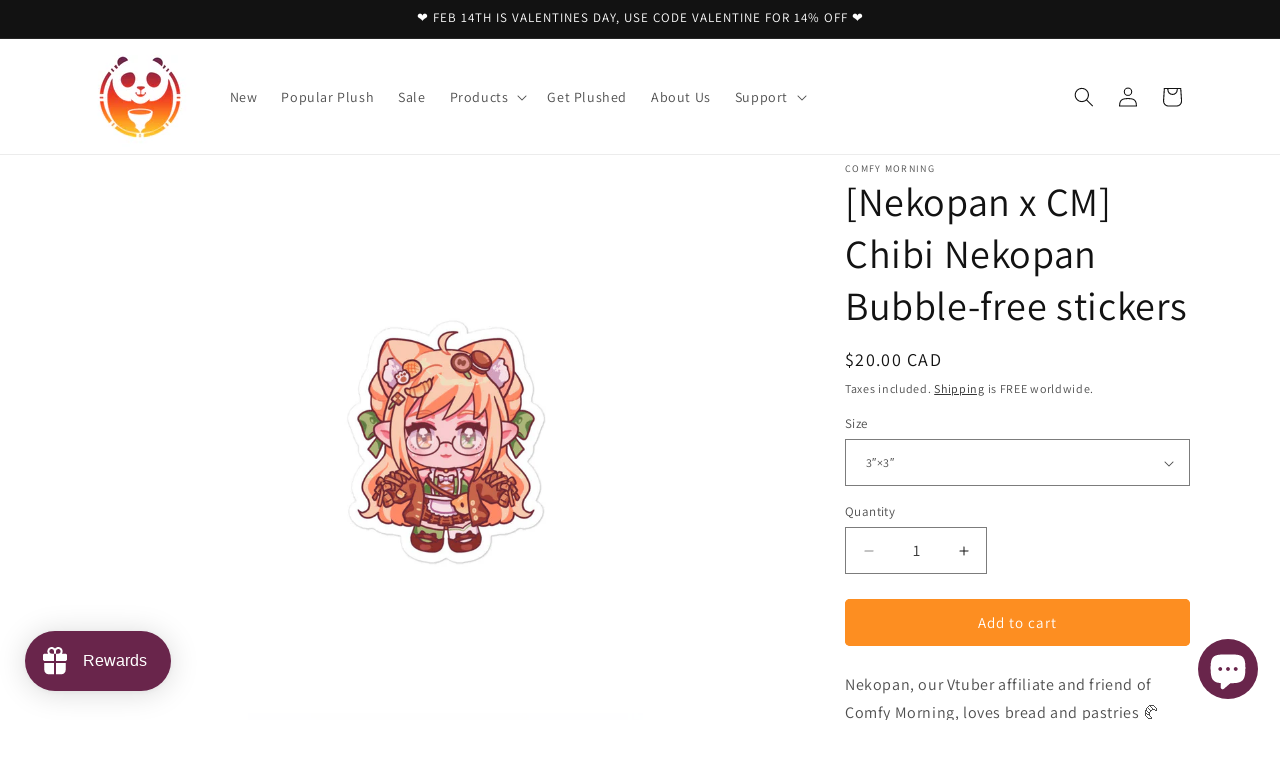

--- FILE ---
content_type: text/javascript; charset=utf-8
request_url: https://www.comfymorning.com/en-ca/products/nekopan-x-cm-chibi-nekopan-bubble-free-stickers.js
body_size: 2228
content:
{"id":7507219447981,"title":"[Nekopan x CM] Chibi Nekopan Bubble-free stickers","handle":"nekopan-x-cm-chibi-nekopan-bubble-free-stickers","description":"\u003cspan data-mce-fragment=\"1\"\u003eNekopan, our Vtuber affiliate and friend of Comfy Morning, loves bread and pastries 🥐\u003c\/span\u003e\u003cbr data-mce-fragment=\"1\"\u003e\u003cbr data-mce-fragment=\"1\"\u003e\u003cspan data-mce-fragment=\"1\"\u003eShow some love and check out Nekopan's socials \u003c\/span\u003e\u003ca title=\"nekopan social media list\" href=\"https:\/\/nekopan.carrd.co\/\" data-mce-fragment=\"1\" data-mce-href=\"https:\/\/nekopan.carrd.co\/\" target=\"_blank\"\u003ehere\u003c\/a\u003e\u003cspan data-mce-fragment=\"1\"\u003e.\u003c\/span\u003e\u003cbr data-mce-fragment=\"1\"\u003e\u003cbr data-mce-fragment=\"1\"\u003e\u003cspan data-mce-fragment=\"1\"\u003eA % of all sales supports Nekopan directly.\u003c\/span\u003e\u003cbr data-mce-fragment=\"1\"\u003e\u003cbr data-mce-fragment=\"1\"\u003e\u003cspan data-mce-fragment=\"1\"\u003eCheck out the amazing art for this design over at \u003c\/span\u003e\u003ca class=\"css-1qaijid r-bcqeeo r-qvutc0 r-poiln3 r-1ddef8g r-tjvw6i r-1loqt21\" role=\"link\" href=\"https:\/\/twitter.com\/Seiji606\" dir=\"ltr\" data-mce-fragment=\"1\" data-mce-href=\"https:\/\/twitter.com\/Seiji606\"\u003e@Seiji606\u003c\/a\u003e\u003cbr data-mce-fragment=\"1\"\u003e\u003cbr data-mce-fragment=\"1\"\u003e\u003cbr data-mce-fragment=\"1\"\u003e\u003cstrong data-mce-fragment=\"1\"\u003eProduct Details: \u003c\/strong\u003e\u003cbr\u003e\u003cbr\u003eAny item can be exciting with a fun sticker! Add a little extra motivation and joy to your life with these durable vinyl stickers. They will serve as a perfect reminder to live your life to the fullest.\u003cbr\u003e \u003cbr\u003e • High opacity film that’s impossible to see through\u003cbr\u003e • Fast and easy bubble-free application\u003cbr\u003e • Durable vinyl, perfect for indoor use\u003cbr\u003e • 95µ density\u003cbr\u003e \u003cbr\u003e Don't forget to clean the surface before applying the sticker.\n\u003cp\u003e\u003cstrong class=\"size-guide-title\"\u003eSize guide\u003c\/strong\u003e\u003c\/p\u003e\n\u003cdiv class=\"table-responsive dynamic\" data-unit-system=\"imperial\"\u003e\n\u003ctable cellpadding=\"5\"\u003e\n\u003ctbody\u003e\n\u003ctr\u003e\n\u003ctd\u003e \u003c\/td\u003e\n\u003ctd\u003e\u003cstrong\u003eHEIGHT (inches)\u003c\/strong\u003e\u003c\/td\u003e\n\u003ctd\u003e\u003cstrong\u003eWIDTH (inches)\u003c\/strong\u003e\u003c\/td\u003e\n\u003c\/tr\u003e\n\u003ctr\u003e\n\u003ctd\u003e\u003cstrong\u003e3″×3″\u003c\/strong\u003e\u003c\/td\u003e\n\u003ctd\u003e3\u003c\/td\u003e\n\u003ctd\u003e3\u003c\/td\u003e\n\u003c\/tr\u003e\n\u003ctr\u003e\n\u003ctd\u003e\u003cstrong\u003e4″×4″\u003c\/strong\u003e\u003c\/td\u003e\n\u003ctd\u003e4\u003c\/td\u003e\n\u003ctd\u003e4\u003c\/td\u003e\n\u003c\/tr\u003e\n\u003ctr\u003e\n\u003ctd\u003e\u003cstrong\u003e5.5″×5.5″\u003c\/strong\u003e\u003c\/td\u003e\n\u003ctd\u003e5 ½\u003c\/td\u003e\n\u003ctd\u003e5 ½\u003c\/td\u003e\n\u003c\/tr\u003e\n\u003ctr\u003e\n\u003ctd\u003e\u003cstrong\u003e15″×3.75″\u003c\/strong\u003e\u003c\/td\u003e\n\u003ctd\u003e3 ¾\u003c\/td\u003e\n\u003ctd\u003e15\u003c\/td\u003e\n\u003c\/tr\u003e\n\u003c\/tbody\u003e\n\u003c\/table\u003e\n\u003c\/div\u003e\n\u003cdiv class=\"table-responsive dynamic\" data-unit-system=\"metric\"\u003e\n\u003ctable cellpadding=\"5\"\u003e\n\u003ctbody\u003e\n\u003ctr\u003e\n\u003ctd\u003e \u003c\/td\u003e\n\u003ctd\u003e\u003cstrong\u003eHEIGHT (cm)\u003c\/strong\u003e\u003c\/td\u003e\n\u003ctd\u003e\u003cstrong\u003eWIDTH (cm)\u003c\/strong\u003e\u003c\/td\u003e\n\u003c\/tr\u003e\n\u003ctr\u003e\n\u003ctd\u003e\u003cstrong\u003e3″×3″\u003c\/strong\u003e\u003c\/td\u003e\n\u003ctd\u003e7.5\u003c\/td\u003e\n\u003ctd\u003e7.5\u003c\/td\u003e\n\u003c\/tr\u003e\n\u003ctr\u003e\n\u003ctd\u003e\u003cstrong\u003e4″×4″\u003c\/strong\u003e\u003c\/td\u003e\n\u003ctd\u003e10\u003c\/td\u003e\n\u003ctd\u003e10\u003c\/td\u003e\n\u003c\/tr\u003e\n\u003ctr\u003e\n\u003ctd\u003e\u003cstrong\u003e5.5″×5.5″\u003c\/strong\u003e\u003c\/td\u003e\n\u003ctd\u003e14\u003c\/td\u003e\n\u003ctd\u003e14\u003c\/td\u003e\n\u003c\/tr\u003e\n\u003ctr\u003e\n\u003ctd\u003e\u003cstrong\u003e15″×3.75″\u003c\/strong\u003e\u003c\/td\u003e\n\u003ctd\u003e9.5\u003c\/td\u003e\n\u003ctd\u003e38.1\u003c\/td\u003e\n\u003c\/tr\u003e\n\u003c\/tbody\u003e\n\u003c\/table\u003e\n\u003c\/div\u003e","published_at":"2024-02-06T21:57:10+11:00","created_at":"2024-02-06T21:57:00+11:00","vendor":"Comfy Morning","type":"","tags":[],"price":2000,"price_min":2000,"price_max":2000,"available":true,"price_varies":false,"compare_at_price":null,"compare_at_price_min":0,"compare_at_price_max":0,"compare_at_price_varies":false,"variants":[{"id":42742046916781,"title":"3″×3″","option1":"3″×3″","option2":null,"option3":null,"sku":"3069589_10163","requires_shipping":true,"taxable":true,"featured_image":{"id":33888140034221,"product_id":7507219447981,"position":1,"created_at":"2024-02-07T15:35:40+11:00","updated_at":"2024-02-07T15:35:40+11:00","alt":"[Nekopan x CM] Chibi Nekopan Bubble-free stickers","width":1000,"height":1000,"src":"https:\/\/cdn.shopify.com\/s\/files\/1\/0536\/9741\/3293\/files\/Nekopan-x-CM-Chibi-Nekopan-Bubble-free-stickers.jpg?v=1707280540","variant_ids":[42742046916781]},"available":true,"name":"[Nekopan x CM] Chibi Nekopan Bubble-free stickers - 3″×3″","public_title":"3″×3″","options":["3″×3″"],"price":2000,"weight":2,"compare_at_price":null,"inventory_management":"shopify","barcode":null,"featured_media":{"alt":"[Nekopan x CM] Chibi Nekopan Bubble-free stickers","id":26244820828333,"position":1,"preview_image":{"aspect_ratio":1.0,"height":1000,"width":1000,"src":"https:\/\/cdn.shopify.com\/s\/files\/1\/0536\/9741\/3293\/files\/Nekopan-x-CM-Chibi-Nekopan-Bubble-free-stickers.jpg?v=1707280540"}},"requires_selling_plan":false,"selling_plan_allocations":[]},{"id":42742046949549,"title":"4″×4″","option1":"4″×4″","option2":null,"option3":null,"sku":"3069589_10164","requires_shipping":true,"taxable":true,"featured_image":{"id":33888140263597,"product_id":7507219447981,"position":2,"created_at":"2024-02-07T15:35:45+11:00","updated_at":"2024-02-07T15:35:45+11:00","alt":"[Nekopan x CM] Chibi Nekopan Bubble-free stickers","width":1000,"height":1000,"src":"https:\/\/cdn.shopify.com\/s\/files\/1\/0536\/9741\/3293\/files\/Nekopan-x-CM-Chibi-Nekopan-Bubble-free-stickers-2.jpg?v=1707280545","variant_ids":[42742046949549]},"available":true,"name":"[Nekopan x CM] Chibi Nekopan Bubble-free stickers - 4″×4″","public_title":"4″×4″","options":["4″×4″"],"price":2000,"weight":3,"compare_at_price":null,"inventory_management":"shopify","barcode":null,"featured_media":{"alt":"[Nekopan x CM] Chibi Nekopan Bubble-free stickers","id":26244821090477,"position":2,"preview_image":{"aspect_ratio":1.0,"height":1000,"width":1000,"src":"https:\/\/cdn.shopify.com\/s\/files\/1\/0536\/9741\/3293\/files\/Nekopan-x-CM-Chibi-Nekopan-Bubble-free-stickers-2.jpg?v=1707280545"}},"requires_selling_plan":false,"selling_plan_allocations":[]},{"id":42742046982317,"title":"5.5″×5.5″","option1":"5.5″×5.5″","option2":null,"option3":null,"sku":"3069589_10165","requires_shipping":true,"taxable":true,"featured_image":{"id":33888140427437,"product_id":7507219447981,"position":3,"created_at":"2024-02-07T15:35:49+11:00","updated_at":"2024-02-07T15:35:49+11:00","alt":"[Nekopan x CM] Chibi Nekopan Bubble-free stickers","width":1000,"height":1000,"src":"https:\/\/cdn.shopify.com\/s\/files\/1\/0536\/9741\/3293\/files\/Nekopan-x-CM-Chibi-Nekopan-Bubble-free-stickers-3.jpg?v=1707280549","variant_ids":[42742046982317]},"available":true,"name":"[Nekopan x CM] Chibi Nekopan Bubble-free stickers - 5.5″×5.5″","public_title":"5.5″×5.5″","options":["5.5″×5.5″"],"price":2000,"weight":6,"compare_at_price":null,"inventory_management":"shopify","barcode":null,"featured_media":{"alt":"[Nekopan x CM] Chibi Nekopan Bubble-free stickers","id":26244821254317,"position":3,"preview_image":{"aspect_ratio":1.0,"height":1000,"width":1000,"src":"https:\/\/cdn.shopify.com\/s\/files\/1\/0536\/9741\/3293\/files\/Nekopan-x-CM-Chibi-Nekopan-Bubble-free-stickers-3.jpg?v=1707280549"}},"requires_selling_plan":false,"selling_plan_allocations":[]},{"id":42742047015085,"title":"15″×3.75″","option1":"15″×3.75″","option2":null,"option3":null,"sku":"3069589_16362","requires_shipping":true,"taxable":true,"featured_image":{"id":33888140820653,"product_id":7507219447981,"position":4,"created_at":"2024-02-07T15:35:54+11:00","updated_at":"2024-02-07T15:35:54+11:00","alt":"[Nekopan x CM] Chibi Nekopan Bubble-free stickers","width":2000,"height":2000,"src":"https:\/\/cdn.shopify.com\/s\/files\/1\/0536\/9741\/3293\/files\/Nekopan-x-CM-Chibi-Nekopan-Bubble-free-stickers-4.jpg?v=1707280554","variant_ids":[42742047015085]},"available":true,"name":"[Nekopan x CM] Chibi Nekopan Bubble-free stickers - 15″×3.75″","public_title":"15″×3.75″","options":["15″×3.75″"],"price":2000,"weight":9,"compare_at_price":null,"inventory_management":"shopify","barcode":null,"featured_media":{"alt":"[Nekopan x CM] Chibi Nekopan Bubble-free stickers","id":26244821647533,"position":4,"preview_image":{"aspect_ratio":1.0,"height":2000,"width":2000,"src":"https:\/\/cdn.shopify.com\/s\/files\/1\/0536\/9741\/3293\/files\/Nekopan-x-CM-Chibi-Nekopan-Bubble-free-stickers-4.jpg?v=1707280554"}},"requires_selling_plan":false,"selling_plan_allocations":[]}],"images":["\/\/cdn.shopify.com\/s\/files\/1\/0536\/9741\/3293\/files\/Nekopan-x-CM-Chibi-Nekopan-Bubble-free-stickers.jpg?v=1707280540","\/\/cdn.shopify.com\/s\/files\/1\/0536\/9741\/3293\/files\/Nekopan-x-CM-Chibi-Nekopan-Bubble-free-stickers-2.jpg?v=1707280545","\/\/cdn.shopify.com\/s\/files\/1\/0536\/9741\/3293\/files\/Nekopan-x-CM-Chibi-Nekopan-Bubble-free-stickers-3.jpg?v=1707280549","\/\/cdn.shopify.com\/s\/files\/1\/0536\/9741\/3293\/files\/Nekopan-x-CM-Chibi-Nekopan-Bubble-free-stickers-4.jpg?v=1707280554"],"featured_image":"\/\/cdn.shopify.com\/s\/files\/1\/0536\/9741\/3293\/files\/Nekopan-x-CM-Chibi-Nekopan-Bubble-free-stickers.jpg?v=1707280540","options":[{"name":"Size","position":1,"values":["3″×3″","4″×4″","5.5″×5.5″","15″×3.75″"]}],"url":"\/en-ca\/products\/nekopan-x-cm-chibi-nekopan-bubble-free-stickers","media":[{"alt":"[Nekopan x CM] Chibi Nekopan Bubble-free stickers","id":26244820828333,"position":1,"preview_image":{"aspect_ratio":1.0,"height":1000,"width":1000,"src":"https:\/\/cdn.shopify.com\/s\/files\/1\/0536\/9741\/3293\/files\/Nekopan-x-CM-Chibi-Nekopan-Bubble-free-stickers.jpg?v=1707280540"},"aspect_ratio":1.0,"height":1000,"media_type":"image","src":"https:\/\/cdn.shopify.com\/s\/files\/1\/0536\/9741\/3293\/files\/Nekopan-x-CM-Chibi-Nekopan-Bubble-free-stickers.jpg?v=1707280540","width":1000},{"alt":"[Nekopan x CM] Chibi Nekopan Bubble-free stickers","id":26244821090477,"position":2,"preview_image":{"aspect_ratio":1.0,"height":1000,"width":1000,"src":"https:\/\/cdn.shopify.com\/s\/files\/1\/0536\/9741\/3293\/files\/Nekopan-x-CM-Chibi-Nekopan-Bubble-free-stickers-2.jpg?v=1707280545"},"aspect_ratio":1.0,"height":1000,"media_type":"image","src":"https:\/\/cdn.shopify.com\/s\/files\/1\/0536\/9741\/3293\/files\/Nekopan-x-CM-Chibi-Nekopan-Bubble-free-stickers-2.jpg?v=1707280545","width":1000},{"alt":"[Nekopan x CM] Chibi Nekopan Bubble-free stickers","id":26244821254317,"position":3,"preview_image":{"aspect_ratio":1.0,"height":1000,"width":1000,"src":"https:\/\/cdn.shopify.com\/s\/files\/1\/0536\/9741\/3293\/files\/Nekopan-x-CM-Chibi-Nekopan-Bubble-free-stickers-3.jpg?v=1707280549"},"aspect_ratio":1.0,"height":1000,"media_type":"image","src":"https:\/\/cdn.shopify.com\/s\/files\/1\/0536\/9741\/3293\/files\/Nekopan-x-CM-Chibi-Nekopan-Bubble-free-stickers-3.jpg?v=1707280549","width":1000},{"alt":"[Nekopan x CM] Chibi Nekopan Bubble-free stickers","id":26244821647533,"position":4,"preview_image":{"aspect_ratio":1.0,"height":2000,"width":2000,"src":"https:\/\/cdn.shopify.com\/s\/files\/1\/0536\/9741\/3293\/files\/Nekopan-x-CM-Chibi-Nekopan-Bubble-free-stickers-4.jpg?v=1707280554"},"aspect_ratio":1.0,"height":2000,"media_type":"image","src":"https:\/\/cdn.shopify.com\/s\/files\/1\/0536\/9741\/3293\/files\/Nekopan-x-CM-Chibi-Nekopan-Bubble-free-stickers-4.jpg?v=1707280554","width":2000},{"alt":"Kiss Cut Stickers.mp4","id":26239827902637,"position":5,"preview_image":{"aspect_ratio":0.72,"height":1000,"width":720,"src":"https:\/\/cdn.shopify.com\/s\/files\/1\/0536\/9741\/3293\/files\/preview_images\/cf4cd226df9643f6bdfddc451c0255c3.thumbnail.0000000000.jpg?v=1707217046"},"aspect_ratio":0.717,"duration":15910,"media_type":"video","sources":[{"format":"mp4","height":480,"mime_type":"video\/mp4","url":"https:\/\/cdn.shopify.com\/videos\/c\/vp\/cf4cd226df9643f6bdfddc451c0255c3\/cf4cd226df9643f6bdfddc451c0255c3.SD-480p-0.9Mbps-24184481.mp4","width":344},{"format":"mp4","height":720,"mime_type":"video\/mp4","url":"https:\/\/cdn.shopify.com\/videos\/c\/vp\/cf4cd226df9643f6bdfddc451c0255c3\/cf4cd226df9643f6bdfddc451c0255c3.HD-720p-1.6Mbps-24184481.mp4","width":518},{"format":"m3u8","height":720,"mime_type":"application\/x-mpegURL","url":"https:\/\/cdn.shopify.com\/videos\/c\/vp\/cf4cd226df9643f6bdfddc451c0255c3\/cf4cd226df9643f6bdfddc451c0255c3.m3u8","width":518}]}],"requires_selling_plan":false,"selling_plan_groups":[]}

--- FILE ---
content_type: text/javascript; charset=utf-8
request_url: https://www.comfymorning.com/en-ca/products/nekopan-x-cm-chibi-nekopan-bubble-free-stickers.js
body_size: 1939
content:
{"id":7507219447981,"title":"[Nekopan x CM] Chibi Nekopan Bubble-free stickers","handle":"nekopan-x-cm-chibi-nekopan-bubble-free-stickers","description":"\u003cspan data-mce-fragment=\"1\"\u003eNekopan, our Vtuber affiliate and friend of Comfy Morning, loves bread and pastries 🥐\u003c\/span\u003e\u003cbr data-mce-fragment=\"1\"\u003e\u003cbr data-mce-fragment=\"1\"\u003e\u003cspan data-mce-fragment=\"1\"\u003eShow some love and check out Nekopan's socials \u003c\/span\u003e\u003ca title=\"nekopan social media list\" href=\"https:\/\/nekopan.carrd.co\/\" data-mce-fragment=\"1\" data-mce-href=\"https:\/\/nekopan.carrd.co\/\" target=\"_blank\"\u003ehere\u003c\/a\u003e\u003cspan data-mce-fragment=\"1\"\u003e.\u003c\/span\u003e\u003cbr data-mce-fragment=\"1\"\u003e\u003cbr data-mce-fragment=\"1\"\u003e\u003cspan data-mce-fragment=\"1\"\u003eA % of all sales supports Nekopan directly.\u003c\/span\u003e\u003cbr data-mce-fragment=\"1\"\u003e\u003cbr data-mce-fragment=\"1\"\u003e\u003cspan data-mce-fragment=\"1\"\u003eCheck out the amazing art for this design over at \u003c\/span\u003e\u003ca class=\"css-1qaijid r-bcqeeo r-qvutc0 r-poiln3 r-1ddef8g r-tjvw6i r-1loqt21\" role=\"link\" href=\"https:\/\/twitter.com\/Seiji606\" dir=\"ltr\" data-mce-fragment=\"1\" data-mce-href=\"https:\/\/twitter.com\/Seiji606\"\u003e@Seiji606\u003c\/a\u003e\u003cbr data-mce-fragment=\"1\"\u003e\u003cbr data-mce-fragment=\"1\"\u003e\u003cbr data-mce-fragment=\"1\"\u003e\u003cstrong data-mce-fragment=\"1\"\u003eProduct Details: \u003c\/strong\u003e\u003cbr\u003e\u003cbr\u003eAny item can be exciting with a fun sticker! Add a little extra motivation and joy to your life with these durable vinyl stickers. They will serve as a perfect reminder to live your life to the fullest.\u003cbr\u003e \u003cbr\u003e • High opacity film that’s impossible to see through\u003cbr\u003e • Fast and easy bubble-free application\u003cbr\u003e • Durable vinyl, perfect for indoor use\u003cbr\u003e • 95µ density\u003cbr\u003e \u003cbr\u003e Don't forget to clean the surface before applying the sticker.\n\u003cp\u003e\u003cstrong class=\"size-guide-title\"\u003eSize guide\u003c\/strong\u003e\u003c\/p\u003e\n\u003cdiv class=\"table-responsive dynamic\" data-unit-system=\"imperial\"\u003e\n\u003ctable cellpadding=\"5\"\u003e\n\u003ctbody\u003e\n\u003ctr\u003e\n\u003ctd\u003e \u003c\/td\u003e\n\u003ctd\u003e\u003cstrong\u003eHEIGHT (inches)\u003c\/strong\u003e\u003c\/td\u003e\n\u003ctd\u003e\u003cstrong\u003eWIDTH (inches)\u003c\/strong\u003e\u003c\/td\u003e\n\u003c\/tr\u003e\n\u003ctr\u003e\n\u003ctd\u003e\u003cstrong\u003e3″×3″\u003c\/strong\u003e\u003c\/td\u003e\n\u003ctd\u003e3\u003c\/td\u003e\n\u003ctd\u003e3\u003c\/td\u003e\n\u003c\/tr\u003e\n\u003ctr\u003e\n\u003ctd\u003e\u003cstrong\u003e4″×4″\u003c\/strong\u003e\u003c\/td\u003e\n\u003ctd\u003e4\u003c\/td\u003e\n\u003ctd\u003e4\u003c\/td\u003e\n\u003c\/tr\u003e\n\u003ctr\u003e\n\u003ctd\u003e\u003cstrong\u003e5.5″×5.5″\u003c\/strong\u003e\u003c\/td\u003e\n\u003ctd\u003e5 ½\u003c\/td\u003e\n\u003ctd\u003e5 ½\u003c\/td\u003e\n\u003c\/tr\u003e\n\u003ctr\u003e\n\u003ctd\u003e\u003cstrong\u003e15″×3.75″\u003c\/strong\u003e\u003c\/td\u003e\n\u003ctd\u003e3 ¾\u003c\/td\u003e\n\u003ctd\u003e15\u003c\/td\u003e\n\u003c\/tr\u003e\n\u003c\/tbody\u003e\n\u003c\/table\u003e\n\u003c\/div\u003e\n\u003cdiv class=\"table-responsive dynamic\" data-unit-system=\"metric\"\u003e\n\u003ctable cellpadding=\"5\"\u003e\n\u003ctbody\u003e\n\u003ctr\u003e\n\u003ctd\u003e \u003c\/td\u003e\n\u003ctd\u003e\u003cstrong\u003eHEIGHT (cm)\u003c\/strong\u003e\u003c\/td\u003e\n\u003ctd\u003e\u003cstrong\u003eWIDTH (cm)\u003c\/strong\u003e\u003c\/td\u003e\n\u003c\/tr\u003e\n\u003ctr\u003e\n\u003ctd\u003e\u003cstrong\u003e3″×3″\u003c\/strong\u003e\u003c\/td\u003e\n\u003ctd\u003e7.5\u003c\/td\u003e\n\u003ctd\u003e7.5\u003c\/td\u003e\n\u003c\/tr\u003e\n\u003ctr\u003e\n\u003ctd\u003e\u003cstrong\u003e4″×4″\u003c\/strong\u003e\u003c\/td\u003e\n\u003ctd\u003e10\u003c\/td\u003e\n\u003ctd\u003e10\u003c\/td\u003e\n\u003c\/tr\u003e\n\u003ctr\u003e\n\u003ctd\u003e\u003cstrong\u003e5.5″×5.5″\u003c\/strong\u003e\u003c\/td\u003e\n\u003ctd\u003e14\u003c\/td\u003e\n\u003ctd\u003e14\u003c\/td\u003e\n\u003c\/tr\u003e\n\u003ctr\u003e\n\u003ctd\u003e\u003cstrong\u003e15″×3.75″\u003c\/strong\u003e\u003c\/td\u003e\n\u003ctd\u003e9.5\u003c\/td\u003e\n\u003ctd\u003e38.1\u003c\/td\u003e\n\u003c\/tr\u003e\n\u003c\/tbody\u003e\n\u003c\/table\u003e\n\u003c\/div\u003e","published_at":"2024-02-06T21:57:10+11:00","created_at":"2024-02-06T21:57:00+11:00","vendor":"Comfy Morning","type":"","tags":[],"price":2000,"price_min":2000,"price_max":2000,"available":true,"price_varies":false,"compare_at_price":null,"compare_at_price_min":0,"compare_at_price_max":0,"compare_at_price_varies":false,"variants":[{"id":42742046916781,"title":"3″×3″","option1":"3″×3″","option2":null,"option3":null,"sku":"3069589_10163","requires_shipping":true,"taxable":true,"featured_image":{"id":33888140034221,"product_id":7507219447981,"position":1,"created_at":"2024-02-07T15:35:40+11:00","updated_at":"2024-02-07T15:35:40+11:00","alt":"[Nekopan x CM] Chibi Nekopan Bubble-free stickers","width":1000,"height":1000,"src":"https:\/\/cdn.shopify.com\/s\/files\/1\/0536\/9741\/3293\/files\/Nekopan-x-CM-Chibi-Nekopan-Bubble-free-stickers.jpg?v=1707280540","variant_ids":[42742046916781]},"available":true,"name":"[Nekopan x CM] Chibi Nekopan Bubble-free stickers - 3″×3″","public_title":"3″×3″","options":["3″×3″"],"price":2000,"weight":2,"compare_at_price":null,"inventory_management":"shopify","barcode":null,"featured_media":{"alt":"[Nekopan x CM] Chibi Nekopan Bubble-free stickers","id":26244820828333,"position":1,"preview_image":{"aspect_ratio":1.0,"height":1000,"width":1000,"src":"https:\/\/cdn.shopify.com\/s\/files\/1\/0536\/9741\/3293\/files\/Nekopan-x-CM-Chibi-Nekopan-Bubble-free-stickers.jpg?v=1707280540"}},"requires_selling_plan":false,"selling_plan_allocations":[]},{"id":42742046949549,"title":"4″×4″","option1":"4″×4″","option2":null,"option3":null,"sku":"3069589_10164","requires_shipping":true,"taxable":true,"featured_image":{"id":33888140263597,"product_id":7507219447981,"position":2,"created_at":"2024-02-07T15:35:45+11:00","updated_at":"2024-02-07T15:35:45+11:00","alt":"[Nekopan x CM] Chibi Nekopan Bubble-free stickers","width":1000,"height":1000,"src":"https:\/\/cdn.shopify.com\/s\/files\/1\/0536\/9741\/3293\/files\/Nekopan-x-CM-Chibi-Nekopan-Bubble-free-stickers-2.jpg?v=1707280545","variant_ids":[42742046949549]},"available":true,"name":"[Nekopan x CM] Chibi Nekopan Bubble-free stickers - 4″×4″","public_title":"4″×4″","options":["4″×4″"],"price":2000,"weight":3,"compare_at_price":null,"inventory_management":"shopify","barcode":null,"featured_media":{"alt":"[Nekopan x CM] Chibi Nekopan Bubble-free stickers","id":26244821090477,"position":2,"preview_image":{"aspect_ratio":1.0,"height":1000,"width":1000,"src":"https:\/\/cdn.shopify.com\/s\/files\/1\/0536\/9741\/3293\/files\/Nekopan-x-CM-Chibi-Nekopan-Bubble-free-stickers-2.jpg?v=1707280545"}},"requires_selling_plan":false,"selling_plan_allocations":[]},{"id":42742046982317,"title":"5.5″×5.5″","option1":"5.5″×5.5″","option2":null,"option3":null,"sku":"3069589_10165","requires_shipping":true,"taxable":true,"featured_image":{"id":33888140427437,"product_id":7507219447981,"position":3,"created_at":"2024-02-07T15:35:49+11:00","updated_at":"2024-02-07T15:35:49+11:00","alt":"[Nekopan x CM] Chibi Nekopan Bubble-free stickers","width":1000,"height":1000,"src":"https:\/\/cdn.shopify.com\/s\/files\/1\/0536\/9741\/3293\/files\/Nekopan-x-CM-Chibi-Nekopan-Bubble-free-stickers-3.jpg?v=1707280549","variant_ids":[42742046982317]},"available":true,"name":"[Nekopan x CM] Chibi Nekopan Bubble-free stickers - 5.5″×5.5″","public_title":"5.5″×5.5″","options":["5.5″×5.5″"],"price":2000,"weight":6,"compare_at_price":null,"inventory_management":"shopify","barcode":null,"featured_media":{"alt":"[Nekopan x CM] Chibi Nekopan Bubble-free stickers","id":26244821254317,"position":3,"preview_image":{"aspect_ratio":1.0,"height":1000,"width":1000,"src":"https:\/\/cdn.shopify.com\/s\/files\/1\/0536\/9741\/3293\/files\/Nekopan-x-CM-Chibi-Nekopan-Bubble-free-stickers-3.jpg?v=1707280549"}},"requires_selling_plan":false,"selling_plan_allocations":[]},{"id":42742047015085,"title":"15″×3.75″","option1":"15″×3.75″","option2":null,"option3":null,"sku":"3069589_16362","requires_shipping":true,"taxable":true,"featured_image":{"id":33888140820653,"product_id":7507219447981,"position":4,"created_at":"2024-02-07T15:35:54+11:00","updated_at":"2024-02-07T15:35:54+11:00","alt":"[Nekopan x CM] Chibi Nekopan Bubble-free stickers","width":2000,"height":2000,"src":"https:\/\/cdn.shopify.com\/s\/files\/1\/0536\/9741\/3293\/files\/Nekopan-x-CM-Chibi-Nekopan-Bubble-free-stickers-4.jpg?v=1707280554","variant_ids":[42742047015085]},"available":true,"name":"[Nekopan x CM] Chibi Nekopan Bubble-free stickers - 15″×3.75″","public_title":"15″×3.75″","options":["15″×3.75″"],"price":2000,"weight":9,"compare_at_price":null,"inventory_management":"shopify","barcode":null,"featured_media":{"alt":"[Nekopan x CM] Chibi Nekopan Bubble-free stickers","id":26244821647533,"position":4,"preview_image":{"aspect_ratio":1.0,"height":2000,"width":2000,"src":"https:\/\/cdn.shopify.com\/s\/files\/1\/0536\/9741\/3293\/files\/Nekopan-x-CM-Chibi-Nekopan-Bubble-free-stickers-4.jpg?v=1707280554"}},"requires_selling_plan":false,"selling_plan_allocations":[]}],"images":["\/\/cdn.shopify.com\/s\/files\/1\/0536\/9741\/3293\/files\/Nekopan-x-CM-Chibi-Nekopan-Bubble-free-stickers.jpg?v=1707280540","\/\/cdn.shopify.com\/s\/files\/1\/0536\/9741\/3293\/files\/Nekopan-x-CM-Chibi-Nekopan-Bubble-free-stickers-2.jpg?v=1707280545","\/\/cdn.shopify.com\/s\/files\/1\/0536\/9741\/3293\/files\/Nekopan-x-CM-Chibi-Nekopan-Bubble-free-stickers-3.jpg?v=1707280549","\/\/cdn.shopify.com\/s\/files\/1\/0536\/9741\/3293\/files\/Nekopan-x-CM-Chibi-Nekopan-Bubble-free-stickers-4.jpg?v=1707280554"],"featured_image":"\/\/cdn.shopify.com\/s\/files\/1\/0536\/9741\/3293\/files\/Nekopan-x-CM-Chibi-Nekopan-Bubble-free-stickers.jpg?v=1707280540","options":[{"name":"Size","position":1,"values":["3″×3″","4″×4″","5.5″×5.5″","15″×3.75″"]}],"url":"\/en-ca\/products\/nekopan-x-cm-chibi-nekopan-bubble-free-stickers","media":[{"alt":"[Nekopan x CM] Chibi Nekopan Bubble-free stickers","id":26244820828333,"position":1,"preview_image":{"aspect_ratio":1.0,"height":1000,"width":1000,"src":"https:\/\/cdn.shopify.com\/s\/files\/1\/0536\/9741\/3293\/files\/Nekopan-x-CM-Chibi-Nekopan-Bubble-free-stickers.jpg?v=1707280540"},"aspect_ratio":1.0,"height":1000,"media_type":"image","src":"https:\/\/cdn.shopify.com\/s\/files\/1\/0536\/9741\/3293\/files\/Nekopan-x-CM-Chibi-Nekopan-Bubble-free-stickers.jpg?v=1707280540","width":1000},{"alt":"[Nekopan x CM] Chibi Nekopan Bubble-free stickers","id":26244821090477,"position":2,"preview_image":{"aspect_ratio":1.0,"height":1000,"width":1000,"src":"https:\/\/cdn.shopify.com\/s\/files\/1\/0536\/9741\/3293\/files\/Nekopan-x-CM-Chibi-Nekopan-Bubble-free-stickers-2.jpg?v=1707280545"},"aspect_ratio":1.0,"height":1000,"media_type":"image","src":"https:\/\/cdn.shopify.com\/s\/files\/1\/0536\/9741\/3293\/files\/Nekopan-x-CM-Chibi-Nekopan-Bubble-free-stickers-2.jpg?v=1707280545","width":1000},{"alt":"[Nekopan x CM] Chibi Nekopan Bubble-free stickers","id":26244821254317,"position":3,"preview_image":{"aspect_ratio":1.0,"height":1000,"width":1000,"src":"https:\/\/cdn.shopify.com\/s\/files\/1\/0536\/9741\/3293\/files\/Nekopan-x-CM-Chibi-Nekopan-Bubble-free-stickers-3.jpg?v=1707280549"},"aspect_ratio":1.0,"height":1000,"media_type":"image","src":"https:\/\/cdn.shopify.com\/s\/files\/1\/0536\/9741\/3293\/files\/Nekopan-x-CM-Chibi-Nekopan-Bubble-free-stickers-3.jpg?v=1707280549","width":1000},{"alt":"[Nekopan x CM] Chibi Nekopan Bubble-free stickers","id":26244821647533,"position":4,"preview_image":{"aspect_ratio":1.0,"height":2000,"width":2000,"src":"https:\/\/cdn.shopify.com\/s\/files\/1\/0536\/9741\/3293\/files\/Nekopan-x-CM-Chibi-Nekopan-Bubble-free-stickers-4.jpg?v=1707280554"},"aspect_ratio":1.0,"height":2000,"media_type":"image","src":"https:\/\/cdn.shopify.com\/s\/files\/1\/0536\/9741\/3293\/files\/Nekopan-x-CM-Chibi-Nekopan-Bubble-free-stickers-4.jpg?v=1707280554","width":2000},{"alt":"Kiss Cut Stickers.mp4","id":26239827902637,"position":5,"preview_image":{"aspect_ratio":0.72,"height":1000,"width":720,"src":"https:\/\/cdn.shopify.com\/s\/files\/1\/0536\/9741\/3293\/files\/preview_images\/cf4cd226df9643f6bdfddc451c0255c3.thumbnail.0000000000.jpg?v=1707217046"},"aspect_ratio":0.717,"duration":15910,"media_type":"video","sources":[{"format":"mp4","height":480,"mime_type":"video\/mp4","url":"https:\/\/cdn.shopify.com\/videos\/c\/vp\/cf4cd226df9643f6bdfddc451c0255c3\/cf4cd226df9643f6bdfddc451c0255c3.SD-480p-0.9Mbps-24184481.mp4","width":344},{"format":"mp4","height":720,"mime_type":"video\/mp4","url":"https:\/\/cdn.shopify.com\/videos\/c\/vp\/cf4cd226df9643f6bdfddc451c0255c3\/cf4cd226df9643f6bdfddc451c0255c3.HD-720p-1.6Mbps-24184481.mp4","width":518},{"format":"m3u8","height":720,"mime_type":"application\/x-mpegURL","url":"https:\/\/cdn.shopify.com\/videos\/c\/vp\/cf4cd226df9643f6bdfddc451c0255c3\/cf4cd226df9643f6bdfddc451c0255c3.m3u8","width":518}]}],"requires_selling_plan":false,"selling_plan_groups":[]}